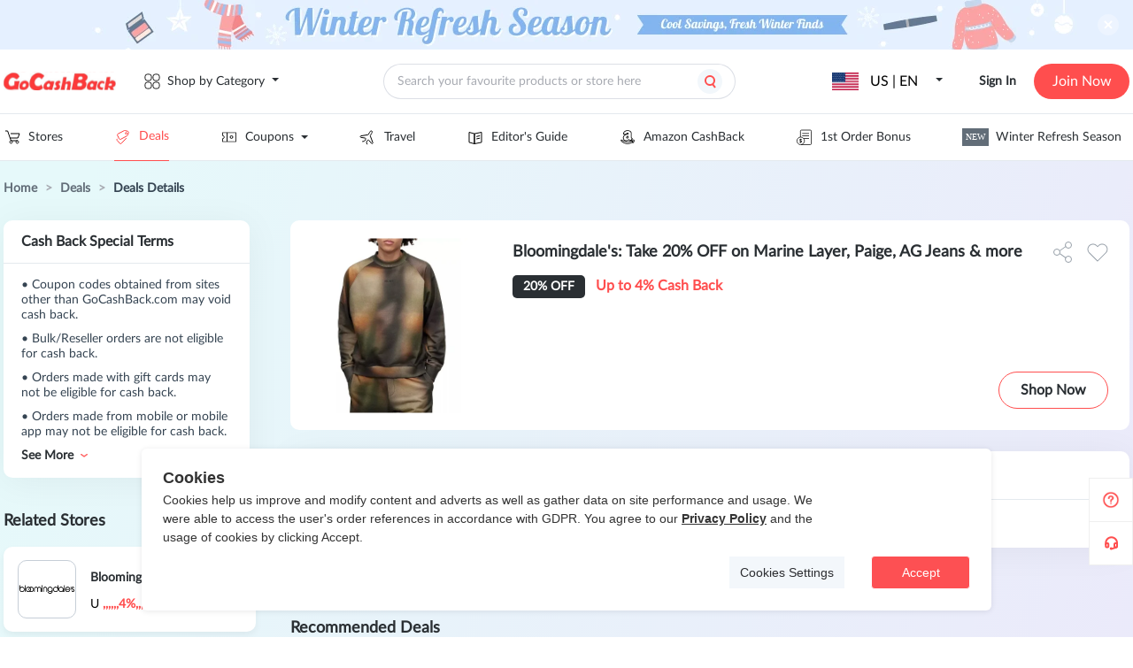

--- FILE ---
content_type: application/javascript
request_url: https://static.gocashback.net/sgcb/_nuxt/BrowserExtension.3d3178b0.js
body_size: 685
content:
import{d}from"./entry.f5016da2.js";import{B as m,a as p,F as u,u as t,W as n,a2 as a,a6 as r,a3 as o,a4 as i}from"./swiper-vue.3d11031f.js";import{_ as g}from"./_plugin-vue_export-helper.c27b6911.js";const l=""+new URL("browser_extension_new.88c97a08.png",import.meta.url).href,f={key:0,class:"b_e"},h={key:0,src:l,loading:"lazy",alt:""},b={class:"b_e-info"},k={class:"one"},w={class:"two"},v={key:1,src:l,loading:"lazy",alt:""},y=m({__name:"BrowserExtension",setup(B){const c=p("Chrome"),s=d();u(()=>{try{navigator.userAgent.includes("Edg")?c.value="Edge":c.value="Chrome"}catch(e){console.log(e)}});function _(){window.open("https://chrome.google.com/webstore/detail/gocashback-deals-rebates/edkmbojkflfanganifkkajmldejmhlec?hl=en")}return(e,x)=>t(s).isMobile?r("",!0):(n(),a("div",f,[t(s).isMobile?r("",!0):(n(),a("img",h)),o("div",b,[o("p",k,i(e.$t("PLUGIN.TITLE_NAME")),1),o("p",w,i(e.$t("IndexPlug.plugSideBarDesc2")),1),o("div",{class:"three",onClick:_},i(e.$t("IndexPlug.plugSideBarInstall")),1)]),t(s).isMobile?(n(),a("img",v)):r("",!0)]))}});const M=g(y,[["__scopeId","data-v-b8e99462"]]);export{M as _};


--- FILE ---
content_type: application/javascript
request_url: https://static.gocashback.net/sgcb/_nuxt/deal.77200074.js
body_size: 574
content:
import{H as r}from"./entry.f5016da2.js";const i=(a="",e=0,t=30,s="",l="",p)=>r.get("/api/deal/more",{params:{store_id:a,page:e,per_page:t,deal_id:s,filter:l,is_hotdeal:p}}),o=()=>r.get("/api/deal/cate"),n=(a="",e=0,t=30)=>r.get("/api/deal/deal",{params:{cate_id:a,page:e,per_page:t}}),d=a=>r.get("/api/deal/show",{params:{id:a}}),f=(a,e=0,t=0)=>r.get(`/api/deal/cate_deal/${a}`,{params:{page:e,per_page:t},isClient:!0}),u=(a=0,e=0,t=3,s={},l=!1)=>r.get("/api/deal/popularity",{params:{page:a,per_page:e,day:t,...s},isClient:l});export{u as a,d as b,n as c,o as d,i as e,f};


--- FILE ---
content_type: application/javascript
request_url: https://static.gocashback.net/sgcb/_nuxt/DeallistCountDown.addd1c76.js
body_size: 1150
content:
import"./entry.f5016da2.js";import{_ as p}from"./_plugin-vue_export-helper.c27b6911.js";import{W as s,a2 as n,a3 as h,a6 as a,a4 as u,a7 as b,a8 as y}from"./swiper-vue.3d11031f.js";const f=""+new URL("icon-countdown-index-oneday.628c39a2.svg",import.meta.url).href;const k={data(){return{D_ten:"0",D_bit:"0",H_ten:"0",H_bit:"0",M_ten:"0",M_bit:"0",S_ten:"0",S_bit:"0",show:!0}},props:{endTime:[Number,String],endText:{type:String,default:"已结束"},locale:{type:String,default:"en"}},mounted(){this.countdown(this.endTime)},methods:{countdown(c){let e=this,t=setInterval(function(){let m=new Date,l=new Date(c*1e3).getTime()-m.getTime();if(l>0){e.show=!0;let o=Math.floor(l/1e3/60/60/24),i=Math.floor(l/1e3/60/60%24)+o*24,d=Math.floor(l/1e3/60%60),r=Math.floor(l/1e3%60);o=o<10?"0"+o:o,i=i<10?"0"+i:i,d=d<10?"0"+d:d,r=r<10?"0"+r:r,e.D_ten=""+parseInt(Number(o)/10),e.D_bit=""+parseInt(Number(o)%10),e.H_ten=""+parseInt(Number(i)/10),e.H_bit=""+parseInt(Number(i)%10),e.M_ten=""+parseInt(Number(d)/10),e.M_bit=""+parseInt(Number(d)%10),e.S_ten=""+parseInt(Number(r)/10),e.S_bit=""+parseInt(Number(r)%10)}else e.show=!1,clearInterval(t),e.D_ten="0",e.D_bit="0",e.H_ten="0",e.H_bit="0",e.M_ten="0",e.M_bit="0",e.S_ten="0",e.S_bit="0",e.content=e.endText},1e3)}}},w=c=>(b("data-v-c7c592d9"),c=c(),y(),c),x={key:0,class:"showBg"},I={class:"time_data"},S=w(()=>h("img",{src:f,alt:""},null,-1)),M={key:0,class:"endtext"},D={key:1,class:"endtext"},N={key:2,class:"endtext",style:{"font-size":"12px"}},g={key:3,class:"endtext",style:{"font-size":"12px"}},v={class:"data"},T={class:"data"},z={key:4,class:"desc"},H={key:5,class:"desc"},B={key:6,class:"desc"},E={key:7,class:"desc"},C={class:"data"},V={class:"data"},L={key:8,class:"desc"},R={key:9,class:"desc"},U={key:10,class:"desc"},W={key:11,class:"desc"};function j(c,e,t,m,_,l){return _.show?(s(),n("div",x,[h("div",I,[S,t.locale=="en"?(s(),n("span",M,"Ends in:  ")):a("",!0),t.locale=="de"?(s(),n("span",D,"Ends in:  ")):a("",!0),t.locale=="zh-hans"?(s(),n("span",N,"距离结束还剩：")):a("",!0),t.locale=="zh-hant"?(s(),n("span",g,"距離結束還剩：")):a("",!0),h("span",v,u(_.H_ten),1),h("span",T,u(_.H_bit),1),t.locale=="en"?(s(),n("span",z,"hours")):a("",!0),t.locale=="zh-hans"?(s(),n("span",H,"小时")):a("",!0),t.locale=="zh-hant"?(s(),n("span",B,"小時")):a("",!0),t.locale=="de"?(s(),n("span",E,"hours")):a("",!0),h("span",C,u(_.M_ten),1),h("span",V,u(_.M_bit),1),t.locale=="en"?(s(),n("span",L,"minutes")):a("",!0),t.locale=="zh-hans"?(s(),n("span",R,"分钟")):a("",!0),t.locale=="zh-hant"?(s(),n("span",U,"分鐘")):a("",!0),t.locale=="de"?(s(),n("span",W,"minutes")):a("",!0)])])):a("",!0)}const G=p(k,[["render",j],["__scopeId","data-v-c7c592d9"]]);export{G as _};


--- FILE ---
content_type: application/javascript
request_url: https://static.gocashback.net/sgcb/_nuxt/function-call.f97490eb.js
body_size: 1479
content:
import{B as T,w as k,F as I,y as M,H as l,J as O,a1 as N,r as z,a as L,g as U}from"./swiper-vue.3d11031f.js";import{J as j,K as V,P as A,L as v,M as C,N as E,O as w,Q as F,R as H,S as J,T as q,U as g,V as D,W as K}from"./entry.f5016da2.js";let d=0;function Q(e){e?(d||document.body.classList.add("van-toast--unclickable"),d++):d&&(d--,d||document.body.classList.remove("van-toast--unclickable"))}const[R,c]=j("toast"),W=["show","overlay","teleport","transition","overlayClass","overlayStyle","closeOnClickOverlay"],_={icon:String,show:Boolean,type:v("text"),overlay:Boolean,message:C,iconSize:C,duration:E(2e3),position:v("middle"),teleport:[String,Object],wordBreak:String,className:w,iconPrefix:String,transition:v("van-fade"),loadingType:String,forbidClick:Boolean,overlayClass:w,overlayStyle:Object,closeOnClick:Boolean,closeOnClickOverlay:Boolean};var G=T({name:R,props:_,emits:["update:show"],setup(e,{emit:t,slots:n}){let i,o=!1;const r=()=>{const s=e.show&&e.forbidClick;o!==s&&(o=s,Q(o))},u=s=>t("update:show",s),p=()=>{e.closeOnClick&&u(!1)},f=()=>clearTimeout(i),m=()=>{const{icon:s,type:a,iconSize:h,iconPrefix:x,loadingType:B}=e;if(s||a==="success"||a==="fail")return l(F,{name:s||a,size:h,class:c("icon"),classPrefix:x},null);if(a==="loading")return l(H,{class:c("loading"),size:h,type:B},null)},P=()=>{const{type:s,message:a}=e;if(n.message)return l("div",{class:c("text")},[n.message()]);if(J(a)&&a!=="")return s==="html"?l("div",{key:0,class:c("text"),innerHTML:String(a)},null):l("div",{class:c("text")},[a])};return k(()=>[e.show,e.forbidClick],r),k(()=>[e.show,e.type,e.message,e.duration],()=>{f(),e.show&&e.duration>0&&(i=setTimeout(()=>{u(!1)},e.duration))}),I(r),M(r),()=>l(A,O({class:[c([e.position,e.wordBreak==="normal"?"break-normal":e.wordBreak,{[e.type]:!e.icon}]),e.className],lockScroll:!1,onClick:p,onClosed:f,"onUpdate:show":u},V(e,W)),{default:()=>[m(),P()]})}});function X(){const e=z({show:!1}),t=o=>{e.show=o},n=o=>{g(e,o,{transitionAppear:!0}),t(!0)},i=()=>t(!1);return q({open:n,close:i,toggle:t}),{open:n,close:i,state:e,toggle:t}}function Y(e){const t=N(e),n=document.createElement("div");return document.body.appendChild(n),{instance:t.mount(n),unmount(){t.unmount(),document.body.removeChild(n)}}}const Z={icon:"",type:"text",message:"",className:"",overlay:!1,onClose:void 0,onOpened:void 0,duration:2e3,teleport:"body",iconSize:void 0,iconPrefix:void 0,position:"middle",transition:"van-fade",forbidClick:!1,loadingType:void 0,overlayClass:"",overlayStyle:void 0,closeOnClick:!1,closeOnClickOverlay:!1};let y=[],$=!1,b=g({},Z);const ee=new Map;function S(e){return K(e)?e:{message:e}}function te(){const{instance:e,unmount:t}=Y({setup(){const n=L(""),{open:i,state:o,close:r,toggle:u}=X(),p=()=>{},f=()=>l(G,O(o,{onClosed:p,"onUpdate:show":u}),null);return k(n,m=>{o.message=m}),U().render=f,{open:i,close:r,message:n}}});return e}function ne(){if(!y.length||$){const e=te();y.push(e)}return y[y.length-1]}function oe(e={}){if(!D)return{};const t=ne(),n=S(e);return t.open(g({},b,ee.get(n.type||b.type),n)),t}const se=e=>t=>oe(g({type:e},S(t))),ce=se("fail");export{G as a,ce as b,oe as s};


--- FILE ---
content_type: application/javascript
request_url: https://static.gocashback.net/sgcb/_nuxt/_id_.448ee06b.js
body_size: 3885
content:
import{E as Be,_ as Se,a as Le}from"./el-breadcrumb.c5ee4a65.js";import{E as Ge,_ as Ie,a as Pe}from"./GoodsCard.0f7fc81e.js";import{_ as Ne}from"./MultipleCoupons.03437b50.js";import{_ as Oe,c as we}from"./client-only.5cb99a8f.js";import{_ as Ve}from"./DeallistCountDown.addd1c76.js";import{_ as De}from"./CommonShareBtn.client.31514d6c.js";import{_ as We}from"./CollectBtn.b7fff41a.js";import"./base.25d4dbe6.js";import{d as xe,u as Ce,a as Fe,e as He,f as je,b as Xe}from"./entry.f5016da2.js";import{B as Ee,a as Te,W as i,a2 as p,a3 as o,H as y,a4 as a,a6 as v,L as x,M as C,Y as F,X as $,u as n,r as ze,aa as Ke,F as Ue,n as Ye,G as Je,ab as Qe}from"./swiper-vue.3d11031f.js";import{_ as Ze}from"./icon-countdown-index.b63a0d4f.js";import{e as Re}from"./eventbus.8e1a83dd.js";import{_ as Ae}from"./_plugin-vue_export-helper.c27b6911.js";import{_ as qe}from"./BrowserExtension.3d3178b0.js";import{f as et,a as tt,b as ot}from"./deal.77200074.js";import{s as $e}from"./function-call.f97490eb.js";import"./index.7bee4b6c.js";import"./index.657f9cda.js";import"./down-red.6471f256.js";import"./doubble_arrow.8bb1a684.js";import"./el-message.61a3d41d.js";import"./throttle.436113ea.js";import"./debounce.c20e5ea0.js";import"./index.c7ba05ea.js";import"./scroll.07773808.js";import"./home.3b170992.js";import"./common.d0df672a.js";const nt=we(De),st={class:"goods-w"},it={class:"goods-w__info"},at={class:""},ct={key:0,class:"sale_price"},lt={key:1,class:"was_price"},dt={class:"code"},rt={key:1,class:"expired-time other-time"},_t={key:0,src:Ze,class:"time-icon"},mt={key:1,class:"expiresTime",style:{"font-weight":"normal"}},ut={class:"love"},pt=Ee({__name:"GoodsCardW",props:{item:{type:Object,default:()=>{}}},setup(t){var j;const g=t,H=xe(),T=Ce(),{locale:A}=Fe(),m=Te((j=g==null?void 0:g.item)==null?void 0:j.is_collect),E=c=>{H.token.key?window.open(T(`/go/deals/${c==null?void 0:c.id}`),"_blank"):Re.emit("setDeal",{deal:c,callback:()=>{},origin:""})},M=c=>{const d=new Date,w=d.getTime(),D=d.getTime()+24*3600*1e3;return c*1e3>=w&&c*1e3<=D},e=c=>{const d=new Date(c*1e3);return!(new Date>d)},h=c=>{m.value=c};return(c,d)=>{var S,L,G,I,P,N,O,l,u,f,b,_,s,k,U,Y,J,V;const w=Ge,D=Ne,X=Oe,z=Ve,K=nt,B=We;return i(),p("div",st,[o("div",{class:"goods-w__image",onClick:d[0]||(d[0]=W=>E(t.item))},[y(w,{src:t.item.img,error:(L=(S=t.item)==null?void 0:S.store_info)==null?void 0:L.store_logo,fit:"contain",lazy:""},null,8,["src","error"])]),o("div",it,[o("div",{class:"name",onClick:d[1]||(d[1]=W=>E(t.item))},a((G=t.item)==null?void 0:G.title),1),o("div",at,[t.item.sale_price?(i(),p("span",ct,a(t.item.currency)+a(t.item.sale_price),1)):v("",!0),t.item.was_price?(i(),p("span",lt,a(t.item.currency)+a(t.item.was_price),1)):v("",!0),x(o("span",{class:"discount"},a((I=t.item)==null?void 0:I.discount),513),[[C,(P=t.item)==null?void 0:P.discount]]),x(o("span",{class:"rebate"},a((O=(N=t.item)==null?void 0:N.store_info)==null?void 0:O.rebate),513),[[C,(u=(l=t.item)==null?void 0:l.store_info)==null?void 0:u.rebate]])]),x(o("div",dt,[x(y(X,null,{default:F(()=>[y(D,{item:t.item,maxWidth:"70px"},null,8,["item"])]),_:1},512),[[C,(f=t.item)==null?void 0:f.coupon_code]])],512),[[C,(b=t.item)==null?void 0:b.coupon_code]]),(_=t.item)!=null&&_.end_time&&((k=(s=t.item)==null?void 0:s.end_time)!=null&&k.time)&&M((Y=(U=t.item)==null?void 0:U.end_time)==null?void 0:Y.time)?(i(),$(z,{key:0,endText:"已经结束了",endTime:(V=(J=t.item)==null?void 0:J.end_time)==null?void 0:V.time,class:"expired-time",locale:n(A)},null,8,["endTime","locale"])):(i(),p("div",rt,[t.item.end_time&&t.item.end_time.time&&e(t.item.end_time.time)?(i(),p("img",_t)):v("",!0),t.item.end_time&&t.item.end_time.time&&e(t.item.end_time.time)?(i(),p("span",mt,a(c.$t("AVAILABLE_UNTIL"))+" "+a(t.item.end_time.time_format),1)):v("",!0)]))]),o("div",{class:"shop",onClick:d[2]||(d[2]=W=>E(t.item))},a(c.$t("GO_TAKE_REBATE")),1),y(K,{"is-spec":!0,"is-mouse-in":!0,"link-type":"d","item-id":t.item.id,"c-style":"right:56px;top:24px;"},null,8,["item-id"]),o("div",ut,[n(m)==1?(i(),$(B,{key:0,class:"collect-btn",operate:"remove",ids:0,id:t.item.id,types:"deal",onChangeCollectStatus:h},null,8,["id"])):(i(),$(B,{key:1,class:"collect-btn",operate:"collect",types:"deal",id:t.item.id,onChangeCollectStatus:h},null,8,["id"]))])])}}});const ft=Ae(pt,[["__scopeId","data-v-77f661d2"]]),ht=we(De),yt={class:"deal-detail"},vt={class:"deal-detail__content"},bt={key:0,class:"breadcrumb"},kt={class:"breadcrumb-link"},gt=["href"],$t={class:"breadcrumb-link active"},wt={class:"deal-detail__middle"},Dt={class:"deal-detail__aside"},xt={class:"rebate-explain"},Ct={class:"deal-detail__main"},Et={key:2,class:"detail-explain"},Tt={class:"title"},At=["innerHTML"],Mt={key:3,class:"other-deals"},Bt={class:"title"},St={class:"content"},Lt=["onClick"],Gt={class:"img"},It=["src"],Pt={class:"title"},Nt=Ee({__name:"[id]",async setup(t){var c,d,w,D,X,z,K,B,S,L,G,I,P,N,O;let g,H;const T=He(),A=((c=T==null?void 0:T.params)==null?void 0:c.id)||"",m=xe(),E=Ce(),M=Te(!1),e=ze({detailData:{},relatedData:[],relationData:[],hotData:[]}),h=([g,H]=Ke(()=>ot(A)),g=await g,H(),g);if(h.code===200)e.detailData=h==null?void 0:h.data,e.relatedData.push((d=h==null?void 0:h.data)==null?void 0:d.store_info);else throw je({statusCode:404,statusMessage:"Page Not Found"});const j=l=>{window.open(`/deals/${l}`,"_blank")};return Xe({title:`GoCashBack : ${(w=e==null?void 0:e.detailData)==null?void 0:w.title}`,meta:[{hid:"description",name:"description",content:`${(X=(D=m==null?void 0:m.seo_obj)==null?void 0:D.deal_detail)==null?void 0:X.description}`.replace("{deal_content}",(z=e.detailData)==null?void 0:z.content)},{hid:"keywords",name:"keywords",content:`${(B=(K=e==null?void 0:e.detailData)==null?void 0:K.store_info)==null?void 0:B.name} cash back , ${(L=(S=e==null?void 0:e.detailData)==null?void 0:S.store_info)==null?void 0:L.name} coupons , ${(I=(G=e.detailData)==null?void 0:G.store_info)==null?void 0:I.name} promo codes`},{property:"og:title",content:`${(P=e==null?void 0:e.detailData)==null?void 0:P.title}`},{property:"og:image",content:`${(e==null?void 0:e.detailData)&&((N=e==null?void 0:e.detailData)==null?void 0:N.img_url)}`},{property:"og:description",content:`${(O=e==null?void 0:e.detailData)==null?void 0:O.content}`}]}),Ue(async()=>{var l,u,f,b,_;try{const[s,k]=await Promise.all([et(A,0,5),tt(0,6,7,{exclude_deal_ids:A},!0)]);s.code===200&&k.code===200&&((l=s==null?void 0:s.data)!=null&&l.coupon?e.relationData=[...(u=s==null?void 0:s.data)==null?void 0:u.deal,...(f=s==null?void 0:s.data)==null?void 0:f.coupon]:e.relationData=(b=s==null?void 0:s.data)==null?void 0:b.deal,e.hotData=(_=k==null?void 0:k.data)==null?void 0:_.deal)}catch(s){console.log(s)}}),Ye().then(()=>{document.querySelectorAll("detail-explain, .mycoupon").forEach(u=>{u.addEventListener("click",async f=>{const b=f.target.innerText;try{const _=document.createElement("input");document.body.appendChild(_),_.setAttribute("value",b),_.select(),document.execCommand("copy")&&document.execCommand("copy"),document.body.removeChild(_),$e({message:"Success",wordBreak:"break-word"})}catch{$e({message:"Failed",wordBreak:"break-word"})}})})}),(l,u)=>{var V,W,Q,Z,R,q,ee,te,oe,ne,se,ie,ae,ce,le,de,re,_e,me,ue,pe,fe,he,ye,ve;const f=Le,b=Be,_=Se,s=Ie,k=ft,U=Pe,Y=ht,J=qe;return i(),p("div",yt,[o("div",vt,[(V=n(m))!=null&&V.isMobile?v("",!0):(i(),p("div",bt,[y(b,{separator:">"},{default:F(()=>[y(f,{to:{path:n(E)("/")}},{default:F(()=>[o("a",kt,a(l.$t("PAGE.INDEX")),1)]),_:1},8,["to"]),y(f,null,{default:F(()=>[o("a",{href:n(E)("/deals"),class:"breadcrumb-link"},a(l.$t("PAGE.DEALS")),9,gt)]),_:1}),y(f,null,{default:F(()=>[o("span",$t,a(l.$t("PAGE.Deals_Details")),1)]),_:1})]),_:1})])),o("div",wt,[o("div",Dt,[x(o("div",xt,[y(_,{item:(Z=(Q=(W=n(e))==null?void 0:W.detailData)==null?void 0:Q.rebate_explain)==null?void 0:Z.split(`
`)},null,8,["item"])],512),[[C,(q=(R=n(e))==null?void 0:R.detailData)==null?void 0:q.rebate_explain]]),(ee=n(m))!=null&&ee.isMobile?v("",!0):(i(),$(s,{key:0,list:(te=n(e))==null?void 0:te.relatedData,title:l.$t("RELATED_STORE"),showAllStores:!1},null,8,["list","title"])),!((oe=n(m))!=null&&oe.isMobile)&&((se=(ne=n(e))==null?void 0:ne.relationData)==null?void 0:se.length)>0?(i(),$(s,{key:1,list:(ie=n(e))==null?void 0:ie.relationData,title:((le=(ce=(ae=n(e))==null?void 0:ae.relatedData)==null?void 0:ce[0])==null?void 0:le.name)+` ${l.$t("Deals")}`,relationStyle:!0,showAllStores:!1},null,8,["list","title"])):v("",!0)]),o("div",Ct,[(de=n(m))!=null&&de.isMobile?(i(),$(U,{key:1,item:(_e=n(e))==null?void 0:_e.detailData},null,8,["item"])):(i(),$(k,{key:0,item:(re=n(e))==null?void 0:re.detailData},null,8,["item"])),(ue=(me=n(e))==null?void 0:me.detailData)!=null&&ue.content?(i(),p("div",Et,[o("div",Tt,a(l.$t("PAGE.Deals_Details")),1),o("div",{class:"content",innerHTML:(fe=(pe=n(e))==null?void 0:pe.detailData)==null?void 0:fe.content},null,8,At)])):v("",!0),(he=n(m))!=null&&he.isMobile?v("",!0):(i(),p("div",Mt,[o("div",Bt,a(l.$t("RECOMMEND_DEAL")),1),o("div",St,[o("ul",null,[(i(!0),p(Je,null,Qe((ye=n(e))==null?void 0:ye.hotData,(r,Me)=>{var be,ke;return i(),p("li",{key:Me,onClick:ge=>j(r.id),onMouseenter:u[0]||(u[0]=ge=>M.value=!0),onMouseleave:u[1]||(u[1]=ge=>M.value=!1)},[o("div",Gt,[o("img",{src:r.img},null,8,It)]),o("div",Pt,a(r.title),1),x(o("div",{class:"discount"},a(r.discount),513),[[C,r==null?void 0:r.discount]]),x(o("div",{class:"rebate"},a((be=r==null?void 0:r.store_info)==null?void 0:be.rebate),513),[[C,(ke=r==null?void 0:r.store_info)==null?void 0:ke.rebate]]),y(Y,{"is-mouse-in":n(M),"link-type":"d","item-id":r.id,"c-style":"right:22px;bottom:20px;"},null,8,["is-mouse-in","item-id"])],40,Lt)}),128))])])]))])])]),(ve=n(m))!=null&&ve.isMobile?v("",!0):(i(),$(J,{key:0}))])}}});const mo=Ae(Nt,[["__scopeId","data-v-2cdca256"]]);export{mo as default};
